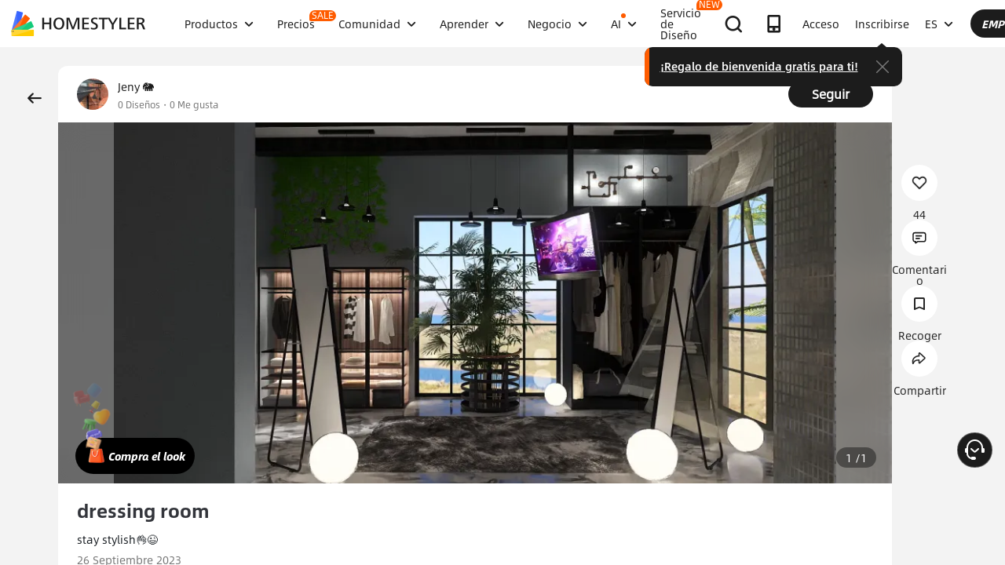

--- FILE ---
content_type: text/html; charset=utf-8
request_url: https://www.google.com/recaptcha/api2/aframe
body_size: 183
content:
<!DOCTYPE HTML><html><head><meta http-equiv="content-type" content="text/html; charset=UTF-8"></head><body><script nonce="KrK31yO0r5ZzAaJufegEIQ">/** Anti-fraud and anti-abuse applications only. See google.com/recaptcha */ try{var clients={'sodar':'https://pagead2.googlesyndication.com/pagead/sodar?'};window.addEventListener("message",function(a){try{if(a.source===window.parent){var b=JSON.parse(a.data);var c=clients[b['id']];if(c){var d=document.createElement('img');d.src=c+b['params']+'&rc='+(localStorage.getItem("rc::a")?sessionStorage.getItem("rc::b"):"");window.document.body.appendChild(d);sessionStorage.setItem("rc::e",parseInt(sessionStorage.getItem("rc::e")||0)+1);localStorage.setItem("rc::h",'1768986395985');}}}catch(b){}});window.parent.postMessage("_grecaptcha_ready", "*");}catch(b){}</script></body></html>

--- FILE ---
content_type: application/javascript
request_url: https://gj.mmstat.com/eg.js?t=1768986382675
body_size: 85
content:
window.goldlog=(window.goldlog||{});goldlog.Etag="D4X3IQXNmGYCAQMVmnIkGU+7";goldlog.stag=2;

--- FILE ---
content_type: application/javascript
request_url: https://gj.mmstat.com/eg.js?t=1768986391516
body_size: -74
content:
window.goldlog=(window.goldlog||{});goldlog.Etag="D4X3IQXNmGYCAQMVmnIkGU+7";goldlog.stag=1;